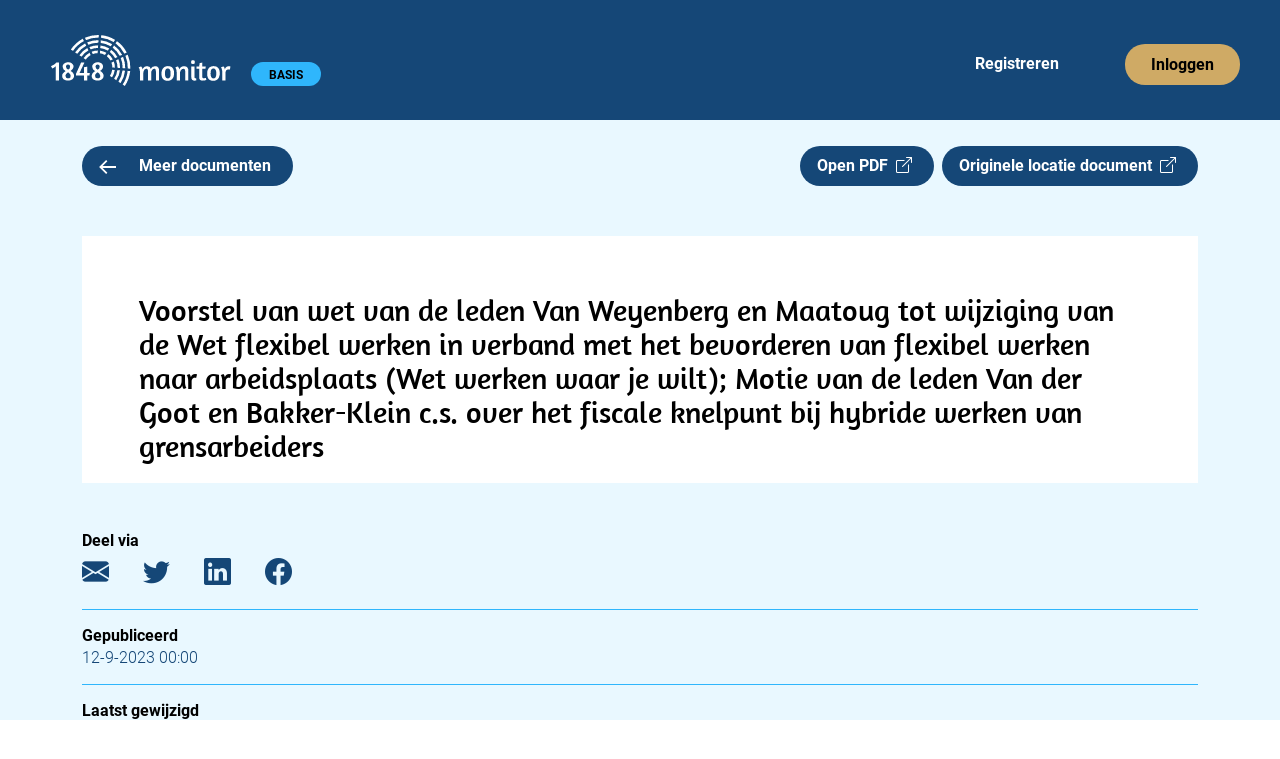

--- FILE ---
content_type: text/html; charset=utf-8
request_url: https://app.1848.nl/document/parlementair-item/192369
body_size: 3596
content:
<!DOCTYPE html>
<html lang="nl">
    <head>
        <meta charset="utf-8">
        <meta name="viewport" content="width=device-width">
        
		<link href="../../_app/immutable/assets/_layout-5173227c.css" rel="stylesheet">
		<link href="../../_app/immutable/assets/_page-7edf7dcf.css" rel="stylesheet">
		<link href="../../_app/immutable/assets/Header-app-c386c48b.css" rel="stylesheet">
		<link href="../../_app/immutable/assets/Collapse-48fa63fb.css" rel="stylesheet">
		<link href="../../_app/immutable/assets/Badge-8fe11777.css" rel="stylesheet">
		<link href="../../_app/immutable/assets/Meeting-df6c7bbe.css" rel="stylesheet"><title>Voorstel van wet van de leden Van Weyenberg en Maatoug tot wijziging van de Wet flexibel werken in verband met het bevorderen van flexibel werken naar arbeidsplaats (Wet werken waar je wilt); Motie van de leden Van der Goot en Bakker-Klein c.s. over het fiscale knelpunt bij hybride werken van grensarbeiders | 1848.nl</title><!-- HEAD_svelte-jskpk9_START --><link rel="manifest" href="/site.webmanifest"><link rel="apple-touch-icon" sizes="180x180" href="https://app.1848.nl/apple-touch-icon.png"><link rel="icon" type="image/png" sizes="32x32" href="https://app.1848.nl/favicon-32x32.png"><link rel="icon" type="image/png" sizes="16x16" href="https://app.1848.nl/favicon-16x16.png"><link rel="mask-icon" href="https://app.1848.nl/safari-pinned-tab.svg" color="#e9f8ff"><meta name="msapplication-TileColor" content="#e9f8ff"><meta name="theme-color" content="#e9f8ff"><meta property="og:title" content="Voorstel van wet van de leden Van Weyenberg en Maatoug tot wijziging van de Wet flexibel werken in verband met het bevorderen van flexibel werken naar arbeidsplaats (Wet werken waar je wilt); Motie van de leden Van der Goot en Bakker-Klein c.s. over het fiscale knelpunt bij hybride werken van grensarbeiders | 1848.nl"><meta property="og:url" content="https://app.1848.nl/document/parlementair-item/192369"><meta property="og:type" content="article"><meta property="og:image" content="https://app.1848.nl/1848-open-graph.jpg"><meta property="og:image:width" content="1500"><meta property="og:image:height" content="500"><meta property="twitter:image" content="https://app.1848.nl/1848-blue.png"><meta name="twitter:card" content="summary"><meta name="twitter:site" content="@1848nl_sv"><meta name="twitter:creator" content="@1848nl_sv"><meta property="article:published_time" content="2023-09-12T00:00:00+02:00">
        <meta property="article:modified_time" content="2023-09-15T11:20:07.894901Z">
        <meta name="description" content="1 Eerste Kamer der Staten-Generaal I Vergaderjaar 2022-2023 35 714 Voorstel van wet van de leden Van Weyenberg en Maatoug tot wijziging van de Wet flexibel werken in verband met het bevorderen van flexibel werken naar arbeidsplaats (Wet werken waar je wilt) H MOTIE VAN DE LEDEN VAN DER GOOT EN BAKKER-KLEIN C.S. Voorgesteld 12 september 2023 De Kamer, constaterende dat het hybride werken in een stroomversnelling is geraakt en dat werkgevers en werknemers hebben ervaren welke voordelen hybride werken oplevert; constaterende dat ook het kabinet hybride werken een positieve ontwikkeling vindt en w...">
        <meta property="og:description" content="1 Eerste Kamer der Staten-Generaal I Vergaderjaar 2022-2023 35 714 Voorstel van wet van de leden Van Weyenberg en Maatoug tot wijziging van de Wet flexibel werken in verband met het bevorderen van flexibel werken naar arbeidsplaats (Wet werken waar je wilt) H MOTIE VAN DE LEDEN VAN DER GOOT EN BAKKER-KLEIN C.S. Voorgesteld 12 september 2023 De Kamer, constaterende dat het hybride werken in een stroomversnelling is geraakt en dat werkgevers en werknemers hebben ervaren welke voordelen hybride werken oplevert; constaterende dat ook het kabinet hybride werken een positieve ontwikkeling vindt en w..."><link rel="preconnect" href="https://www.google-analytics.com/"><script async src="https://www.googletagmanager.com/gtag/js?id=UA-68105790-2"></script><!-- HTML_TAG_START --><script>
      window.dataLayer = window.dataLayer || [];
      function gtag(){dataLayer.push(arguments);}
      gtag('js', new Date());
      gtag('config', 'UA-68105790-2', {
          cookie_flags: 'max-age=7200;secure;samesite=none',
          anonymize_ip: true
      });
    </script><!-- HTML_TAG_END --><!-- HEAD_svelte-jskpk9_END -->
    </head>
    <body data-sveltekit-preload-data="hover">
        <div>






<header><nav aria-labelledby="hoofdmenu" class="navbar navbar-expand-xl svelte-1ot8lz5"><div class="container-fluid"><p id="hoofdmenu" class="visually-hidden">Hoofdmenu</p>
            <div class="gx-0 container-fluid"><div class="gy-0 row"><div class="col gx-0"><div class="navbar-app svelte-1ot8lz5"><div class="d-inline-block"><a class="navbar-brand" href="https://app.1848.nl/app" data-sveltekit-preload-data="off"><img id="nav-logo" src="/_app/immutable/assets/logo-app-wit-34384b41.svg" alt="1848 monitor logo" width="180.333" height="51" class="svelte-1ot8lz5"></a>
                                <span class="visually-hidden text-white">1848 monitor</span>

                                <div id="badge-div" class="d-inline-block svelte-1ot8lz5"><span class="rounded-pill badge bg-light-blue4 undefined svelte-f6jlst">BASIS</span></div></div>

                            <div class="d-inline d-sm-none"><button id="navbar-toggler" class="float-end btn svelte-1ot8lz5" title="menu"><span class="navbar-toggler-icon svelte-1ot8lz5"></span></button>

                                    

</div>

                            <div id="reg-login" class="d-none d-sm-inline-block float-end svelte-1ot8lz5"><ul class="navbar-nav mb-2 mb-sm-0 flex-sm-row svelte-1ot8lz5"><li class="nav-item svelte-1ot8lz5" style="margin-right: 58px;"><a class="nav-link justify-content-center text-white ms-4 svelte-1ot8lz5" href="https://app.1848.nl/registreer">Registreren</a></li>
                                        <li class="nav-item svelte-1ot8lz5"><a class="nav-link justify-content-center btn btn-nav bg-gold svelte-1ot8lz5" style="box-shadow: none; outline: revert;" href="https://app.1848.nl/login">Inloggen</a></li></ul></div></div></div></div></div></div></nav>
</header>

<main class="svelte-ykjar4"><div class="container"><div class="row overflow-hidden"><section class="col-xxl-8"><div class="row gx-0"><div class="col-7 col-sm-6 col-md-5 col-lg-4">
                        <a class="btn-medium bg-dark-blue text-white svelte-ykjar4" href="https://app.1848.nl/app?amp;amp;amp;amp;amp;amp;amp;amp;amp;amp;amp;amp;amp;amp;amp;amp;amp;amp;amp;amp;amp;amp;amp;amp;amp;amp;amp;amp;amp;amp;amp;amp;amp;amp;amp;amp;amp;amp;amp;amp;amp;amp;amp;amp;amp;amp;amp;amp;amp;amp;amp;amp;amp;amp;amp;amp;amp;amp;amp;amp;amp;amp;amp;amp;amp;amp;amp;amp;amp;amp;amp;amp;amp;amp;amp;amp;amp;amp;amp;amp;amp;amp;amp;amp;amp;amp;amp;amp;amp;amp;amp;amp;amp;amp;amp;amp;amp;amp;amp;amp;amp;amp;amp;amp;amp;amp;amp;amp;amp;amp;amp;amp;amp;amp;amp;amp;amp;amp;amp;amp;amp;amp;amp;amp;amp;amp;amp;amp;amp;amp;amp;amp;amp;amp;amp;amp;amp;amp;amp;amp;amp;amp;amp;amp;amp;amp;amp;amp;amp;amp;amp;amp;amp;amp;amp;amp;amp;amp;amp;amp;amp;amp;amp;amp;amp;amp;amp;amp;amp;amp;amp;amp;amp;amp;amp;amp;amp;amp;amp;amp;amp;amp;amp;amp;amp;amp;amp;amp;s=09&amp;amp;amp;amp;amp;amp;amp;amp;amp;amp;amp;amp;amp;amp;amp;amp;amp;amp;amp;amp;amp;amp;amp;amp;amp;amp;amp;amp;amp;amp;amp;amp;zoek=Politie" data-sveltekit-preload-data="tap"><img src="/_app/immutable/assets/arrow-left-e845acf1.svg" alt="" class="meer-icon svelte-ykjar4" width="16.77" height="14"> Meer documenten
                        </a></div>

                    <div class="col-5 col-sm-6 col-md-7 col-lg-8 d-flex justify-content-end"><a class="btn-medium bg-dark-blue text-white svelte-ykjar4" href="/static/pdf/54/d1/54d10bc66634213f32a5dcb78a74964c0bba332e.pdf" target="_blank" rel="noopener noreferrer">Open PDF  <i class="bi bi-box-arrow-up-right"></i></a>

                        <a class="d-none d-md-inline btn-medium bg-dark-blue text-white float-end ms-2 svelte-da5qqt" href="https://zoek.officielebekendmakingen.nl/kst-1107155" target="_blank" rel="noopener noreferrer">Originele locatie document  <i class="bi bi-box-arrow-up-right"></i>
</a></div></div>

                <div class="row d-md-none"><div><a class=" btn-medium bg-dark-blue text-white float-end mt-2 svelte-da5qqt" href="https://zoek.officielebekendmakingen.nl/kst-1107155" target="_blank" rel="noopener noreferrer">Originele locatie document  <i class="bi bi-box-arrow-up-right"></i>
</a></div></div>

                

                

                <div class="bg-white"><h1 class="svelte-ykjar4">Voorstel van wet van de leden Van Weyenberg en Maatoug tot wijziging van de Wet flexibel werken in verband met het bevorderen van flexibel werken naar arbeidsplaats (Wet werken waar je wilt); Motie van de leden Van der Goot en Bakker-Klein c.s. over het fiscale knelpunt bij hybride werken van grensarbeiders</h1>
                        <div id="pdf-viewer"></div></div>

                <div class="metadata d-xxl-none mt-5 svelte-g7d1dm"><h2 class="svelte-g7d1dm">Deel via</h2>
    <a href="mailto:?subject=Voorstel%20van%20wet%20van%20de%20leden%20Van%20Weyenberg%20en%20Maatoug%20tot%20wijziging%20van%20de%20Wet%20flexibel%20werken%20in%20verband%20met%20het%20bevorderen%20van%20flexibel%20werken%20naar%20arbeidsplaats%20(Wet%20werken%20waar%20je%20wilt)%3B%20Motie%20van%20de%20leden%20Van%20der%20Goot%20en%20Bakker-Klein%20c.s.%20over%20het%20fiscale%20knelpunt%20bij%20hybride%20werken%20van%20grensarbeiders (via 1848.nl)&body=1%20Eerste%20Kamer%20der%20Staten-Generaal%20I%20Vergaderjaar%202022-2023%2035%20714%20Voorstel%20van%20wet%20van%20de%20leden%20Van%20Weyenberg%20en%20Maatoug%20tot%20wijziging%20van%20de%20Wet%20flexibel%20werken%20in%20verband%20met%20het%20bevorderen%20van%20flexibel%20werken%20naar%20arbeidsplaats%20(Wet%20werken%20waar%20je%20wilt)%20H%20MOTIE%20VAN%20DE%20LEDEN%20VAN%20DER%20GOOT%20EN%20BAKKER-KLEIN%20C.S.%20Voorgesteld%2012%20september%202023%20De%20Kamer%2C%20constaterende%20dat%20het%20hybride%20werken%20in%20een%20stroomversnelling%20is%20geraakt%20en%20dat%20werkgevers%20en%20werknemers%20hebben%20ervaren%20welke%20voordelen%20hybride%20werken%20oplevert%3B%20constaterende%20dat%20ook%20het%20kabinet%20hybride%20werken%20een%20positieve%20ontwikkeling%20vindt%20en%20w...%0D%0A%0D%0Ahttps://app.1848.nl/document/parlementair-item/192369" target="_blank" rel="noopener noreferrer" aria-label="E-mail"><i class="bi bi-envelope-fill svelte-g7d1dm"></i></a>
    <a href="https://twitter.com/intent/tweet?url=https://app.1848.nl/document/parlementair-item/192369&text=Voorstel van wet van de leden Van Weyenberg en Maatoug tot wijziging van de Wet flexibel werken in verband met het bevorderen van flexibel werken naar arbeidsplaats (Wet werken waar je wilt); Motie van de leden Van der Goot en Bakker-Klein c.s. over het fiscale knelpunt bij hybride werken van grensarbeiders&via=1848nl" target="_blank" rel="noopener noreferrer" aria-label="Twitter"><i class="bi bi-twitter svelte-g7d1dm"></i></a>
    <a href="https://www.linkedin.com/sharing/share-offsite/?url=https://app.1848.nl/document/parlementair-item/192369" target="_blank" rel="noopener noreferrer" aria-label="LinkedIn"><i class="bi bi-linkedin svelte-g7d1dm"></i></a>
    <a href="https://www.facebook.com/sharer/sharer.php?u=https://app.1848.nl/document/parlementair-item/192369&t=Voorstel van wet van de leden Van Weyenberg en Maatoug tot wijziging van de Wet flexibel werken in verband met het bevorderen van flexibel werken naar arbeidsplaats (Wet werken waar je wilt); Motie van de leden Van der Goot en Bakker-Klein c.s. over het fiscale knelpunt bij hybride werken van grensarbeiders" target="_blank" rel="noopener noreferrer" aria-label="Facebook"><i class="bi bi-facebook svelte-g7d1dm"></i></a>

    <hr class="svelte-g7d1dm">

    <h2 class="svelte-g7d1dm">Gepubliceerd</h2>
        <p class="svelte-g7d1dm">12-9-2023 00:00</p>

        <hr class="svelte-g7d1dm">

    <h2 class="svelte-g7d1dm">Laatst gewijzigd</h2>
    <p class="svelte-g7d1dm">15-9-2023 13:20</p>

    <hr class="svelte-g7d1dm">

    <h2 class="svelte-g7d1dm">Bron</h2>
    <p class="svelte-g7d1dm">Officiële Bekendmakingen</p>

    <hr class="svelte-g7d1dm">

        <h2 class="svelte-g7d1dm">Categorie</h2>
        <p class="svelte-g7d1dm">Parlementaire documenten|Documenten Eerste Kamer|Motie</p>
</div></section>
            <aside class="d-none d-xxl-block offset-xxl-1 col-xxl-3"><div class="metadata   svelte-g7d1dm"><h2 class="svelte-g7d1dm">Deel via</h2>
    <a href="mailto:?subject=Voorstel%20van%20wet%20van%20de%20leden%20Van%20Weyenberg%20en%20Maatoug%20tot%20wijziging%20van%20de%20Wet%20flexibel%20werken%20in%20verband%20met%20het%20bevorderen%20van%20flexibel%20werken%20naar%20arbeidsplaats%20(Wet%20werken%20waar%20je%20wilt)%3B%20Motie%20van%20de%20leden%20Van%20der%20Goot%20en%20Bakker-Klein%20c.s.%20over%20het%20fiscale%20knelpunt%20bij%20hybride%20werken%20van%20grensarbeiders (via 1848.nl)&body=1%20Eerste%20Kamer%20der%20Staten-Generaal%20I%20Vergaderjaar%202022-2023%2035%20714%20Voorstel%20van%20wet%20van%20de%20leden%20Van%20Weyenberg%20en%20Maatoug%20tot%20wijziging%20van%20de%20Wet%20flexibel%20werken%20in%20verband%20met%20het%20bevorderen%20van%20flexibel%20werken%20naar%20arbeidsplaats%20(Wet%20werken%20waar%20je%20wilt)%20H%20MOTIE%20VAN%20DE%20LEDEN%20VAN%20DER%20GOOT%20EN%20BAKKER-KLEIN%20C.S.%20Voorgesteld%2012%20september%202023%20De%20Kamer%2C%20constaterende%20dat%20het%20hybride%20werken%20in%20een%20stroomversnelling%20is%20geraakt%20en%20dat%20werkgevers%20en%20werknemers%20hebben%20ervaren%20welke%20voordelen%20hybride%20werken%20oplevert%3B%20constaterende%20dat%20ook%20het%20kabinet%20hybride%20werken%20een%20positieve%20ontwikkeling%20vindt%20en%20w...%0D%0A%0D%0Ahttps://app.1848.nl/document/parlementair-item/192369" target="_blank" rel="noopener noreferrer" aria-label="E-mail"><i class="bi bi-envelope-fill svelte-g7d1dm"></i></a>
    <a href="https://twitter.com/intent/tweet?url=https://app.1848.nl/document/parlementair-item/192369&text=Voorstel van wet van de leden Van Weyenberg en Maatoug tot wijziging van de Wet flexibel werken in verband met het bevorderen van flexibel werken naar arbeidsplaats (Wet werken waar je wilt); Motie van de leden Van der Goot en Bakker-Klein c.s. over het fiscale knelpunt bij hybride werken van grensarbeiders&via=1848nl" target="_blank" rel="noopener noreferrer" aria-label="Twitter"><i class="bi bi-twitter svelte-g7d1dm"></i></a>
    <a href="https://www.linkedin.com/sharing/share-offsite/?url=https://app.1848.nl/document/parlementair-item/192369" target="_blank" rel="noopener noreferrer" aria-label="LinkedIn"><i class="bi bi-linkedin svelte-g7d1dm"></i></a>
    <a href="https://www.facebook.com/sharer/sharer.php?u=https://app.1848.nl/document/parlementair-item/192369&t=Voorstel van wet van de leden Van Weyenberg en Maatoug tot wijziging van de Wet flexibel werken in verband met het bevorderen van flexibel werken naar arbeidsplaats (Wet werken waar je wilt); Motie van de leden Van der Goot en Bakker-Klein c.s. over het fiscale knelpunt bij hybride werken van grensarbeiders" target="_blank" rel="noopener noreferrer" aria-label="Facebook"><i class="bi bi-facebook svelte-g7d1dm"></i></a>

    <hr class="svelte-g7d1dm">

    <h2 class="svelte-g7d1dm">Gepubliceerd</h2>
        <p class="svelte-g7d1dm">12-9-2023 00:00</p>

        <hr class="svelte-g7d1dm">

    <h2 class="svelte-g7d1dm">Laatst gewijzigd</h2>
    <p class="svelte-g7d1dm">15-9-2023 13:20</p>

    <hr class="svelte-g7d1dm">

    <h2 class="svelte-g7d1dm">Bron</h2>
    <p class="svelte-g7d1dm">Officiële Bekendmakingen</p>

    <hr class="svelte-g7d1dm">

        <h2 class="svelte-g7d1dm">Categorie</h2>
        <p class="svelte-g7d1dm">Parlementaire documenten|Documenten Eerste Kamer|Motie</p>
</div></aside></div></div>
</main>

<footer class="container-fluid bg-dark-blue svelte-9w11qe"><div class="row"><div class="col-12"><h2 class="text-white svelte-9w11qe">Contact</h2></div>

        <div class="col-12"><div class="row"><div class="col-md-6"><div class="row"><div class="col-6 text-white">1848 B.V.
                            <br>
                            Daltonlaan 200
                            <br>
                            3584 BJ Utrecht
                        </div>
                        <div class="col-6 text-white"><a class="text-white svelte-9w11qe" href="mailto:info@1848.nl">info@1848.nl</a>
                            <br>
                            <br>
                            <a href="tel:+31619056876" style="color: white !important" class="svelte-9w11qe">06 1905 6876</a></div></div></div>
                <div id="right-info" class="col-md-6 text-white svelte-9w11qe">KvK: 61606936
                    <br>BTW: NL854411057B01
                    <br>Bank: NL78 KNAB 0283 7242 77
                </div></div></div>

        <hr class="svelte-9w11qe">

        <div id="copyright" class="d-flex justify-content-between svelte-9w11qe"><span class="text-white">Copyright 2025</span>
            <a class="text-white svelte-9w11qe" href="/privacy-policy">Privacy policy</a>
            <a class="text-white svelte-9w11qe" href="/over-ons">Over ons</a></div></div>
</footer>


		<script type="module" data-sveltekit-hydrate="ta6r9y">
			import { start } from "../../_app/immutable/start-ee59c1da.js";

			start({
				env: {},
				paths: {"assets":"","base":""},
				target: document.querySelector('[data-sveltekit-hydrate="ta6r9y"]').parentNode,
				version: "1762866396758",
				hydrate: {
					node_ids: [0, 6],
					data: [{type:"data",data:{flash:void 0,csrftoken:void 0,authenticated_account:void 0,sessionid:void 0},uses:{url:1}},{type:"data",data:{csrftoken:void 0,authenticated_account:void 0,sessionid:void 0},uses:{url:1}}],
					form: null,
					error: null
				}
			});
		</script>
	<script type="application/json" data-sveltekit-fetched data-url="/api/v1/get-item/" data-hash="u198ti">{"status":200,"statusText":"OK","headers":{},"body":"{\"created\":\"2023-09-15T11:20:07.807089Z\",\"title\":\"Voorstel van wet van de leden Van Weyenberg en Maatoug tot wijziging van de Wet flexibel werken in verband met het bevorderen van flexibel werken naar arbeidsplaats (Wet werken waar je wilt); Motie van de leden Van der Goot en Bakker-Klein c.s. over het fiscale knelpunt bij hybride werken van grensarbeiders\",\"type\":\"parlementair-item\",\"url\":\"https://zoek.officielebekendmakingen.nl/kst-1107155\",\"dossier_titles\":[\"Voorstel van wet van de leden Van Weyenberg en Maatoug tot wijziging van de Wet flexibel werken in verband met het bevorderen van flexibel werken naar arbeidsplaats (Wet werken waar je wilt)\"],\"publication_date\":\"2023-09-12T00:00:00+02:00\",\"modified\":\"2023-09-15T11:20:07.894901Z\",\"source_id\":\"officiele-bekendmakingen\",\"categories\":[\"Parlementaire documenten|Documenten Eerste Kamer|Motie\"],\"source_name\":\"Officiële Bekendmakingen\",\"content\":\"1 Eerste Kamer der Staten-Generaal I Vergaderjaar 2022-2023 35 714 Voorstel van wet van de leden Van Weyenberg en Maatoug tot wijziging van de Wet flexibel werken in verband met het bevorderen van flexibel werken naar arbeidsplaats (Wet werken waar je wilt) H MOTIE VAN DE LEDEN VAN DER GOOT EN BAKKER-KLEIN C.S. Voorgesteld 12 september 2023 De Kamer, constaterende dat het hybride werken in een stroomversnelling is geraakt en dat werkgevers en werknemers hebben ervaren welke voordelen hybride werken oplevert; constaterende dat ook het kabinet hybride werken een positieve ontwikkeling vindt en w&hellip;\",\"pdf_url\":\"/static/pdf/54/d1/54d10bc66634213f32a5dcb78a74964c0bba332e.pdf\"}"}</script></div>
        <script src="https://cdn.jsdelivr.net/npm/bootstrap@5.2.3/dist/js/bootstrap.bundle.min.js" integrity="sha384-kenU1KFdBIe4zVF0s0G1M5b4hcpxyD9F7jL+jjXkk+Q2h455rYXK/7HAuoJl+0I4" crossorigin="anonymous"></script>
    </body>
</html>


--- FILE ---
content_type: text/css
request_url: https://app.1848.nl/_app/immutable/assets/Badge-8fe11777.css
body_size: 95
content:
.badge.svelte-f6jlst{margin:var(--margin)!important;padding:7px 18px 5px!important;width:70px;height:24px;color:#000;font-size:12px!important;line-height:12px!important}.badge.svelte-f6jlst:hover{color:inherit!important}


--- FILE ---
content_type: application/javascript; charset=utf-8
request_url: https://app.1848.nl/_app/immutable/chunks/1-deee95a9.js
body_size: 43
content:
import{default as m}from"../components/pages/_error.svelte-fce87536.js";import"./svelte_1848_settings-f68914f8.js";export{m as component};
//# sourceMappingURL=1-deee95a9.js.map


--- FILE ---
content_type: application/javascript; charset=utf-8
request_url: https://app.1848.nl/_app/immutable/chunks/hasTracingEnabled-96cafe82.js
body_size: 9556
content:
const nt=Object.prototype.toString;function St(e){switch(nt.call(e)){case"[object Error]":case"[object Exception]":case"[object DOMException]":return!0;default:return M(e,Error)}}function N(e,t){return nt.call(e)===`[object ${t}]`}function Oe(e){return N(e,"ErrorEvent")}function ke(e){return N(e,"DOMError")}function Ne(e){return N(e,"DOMException")}function B(e){return N(e,"String")}function bt(e){return e===null||typeof e!="object"&&typeof e!="function"}function v(e){return N(e,"Object")}function Tt(e){return typeof Event<"u"&&M(e,Event)}function Ot(e){return typeof Element<"u"&&M(e,Element)}function kt(e){return N(e,"RegExp")}function rt(e){return!!(e&&e.then&&typeof e.then=="function")}function Nt(e){return v(e)&&"nativeEvent"in e&&"preventDefault"in e&&"stopPropagation"in e}function Dt(e){return typeof e=="number"&&e!==e}function M(e,t){try{return e instanceof t}catch{return!1}}function st(e){return!!(typeof e=="object"&&e!==null&&(e.__isVue||e._isVue))}function R(e,t=0){return typeof e!="string"||t===0||e.length<=t?e:`${e.slice(0,t)}...`}function De(e,t){if(!Array.isArray(e))return"";const n=[];for(let r=0;r<e.length;r++){const s=e[r];try{st(s)?n.push("[VueViewModel]"):n.push(String(s))}catch{n.push("[value cannot be serialized]")}}return n.join(t)}function Rt(e,t,n=!1){return B(e)?kt(t)?t.test(e):B(t)?n?e===t:e.includes(t):!1:!1}function Re(e,t=[],n=!1){return t.some(r=>Rt(e,r,n))}function x(e){return e&&e.Math==Math?e:void 0}const _=typeof globalThis=="object"&&x(globalThis)||typeof window=="object"&&x(window)||typeof self=="object"&&x(self)||typeof global=="object"&&x(global)||function(){return this}()||{};function it(){return _}function ot(e,t,n){const r=n||_,s=r.__SENTRY__=r.__SENTRY__||{};return s[e]||(s[e]=t())}const k=it(),xt=80;function Pt(e,t={}){if(!e)return"<unknown>";try{let n=e;const r=5,s=[];let i=0,o=0;const a=" > ",c=a.length;let u;const f=Array.isArray(t)?t:t.keyAttrs,l=!Array.isArray(t)&&t.maxStringLength||xt;for(;n&&i++<r&&(u=It(n,f),!(u==="html"||i>1&&o+s.length*c+u.length>=l));)s.push(u),o+=u.length,n=n.parentNode;return s.reverse().join(a)}catch{return"<unknown>"}}function It(e,t){const n=e,r=[];let s,i,o,a,c;if(!n||!n.tagName)return"";if(k.HTMLElement&&n instanceof HTMLElement&&n.dataset&&n.dataset.sentryComponent)return n.dataset.sentryComponent;r.push(n.tagName.toLowerCase());const u=t&&t.length?t.filter(l=>n.getAttribute(l)).map(l=>[l,n.getAttribute(l)]):null;if(u&&u.length)u.forEach(l=>{r.push(`[${l[0]}="${l[1]}"]`)});else if(n.id&&r.push(`#${n.id}`),s=n.className,s&&B(s))for(i=s.split(/\s+/),c=0;c<i.length;c++)r.push(`.${i[c]}`);const f=["aria-label","type","name","title","alt"];for(c=0;c<f.length;c++)o=f[c],a=n.getAttribute(o),a&&r.push(`[${o}="${a}"]`);return r.join("")}function xe(){try{return k.document.location.href}catch{return""}}function Pe(e){return k.document&&k.document.querySelector?k.document.querySelector(e):null}function Ie(e){if(!k.HTMLElement)return null;let t=e;const n=5;for(let r=0;r<n;r++){if(!t)return null;if(t instanceof HTMLElement&&t.dataset.sentryComponent)return t.dataset.sentryComponent;t=t.parentNode}return null}const at=typeof __SENTRY_DEBUG__>"u"||__SENTRY_DEBUG__,Mt="Sentry Logger ",q=["debug","info","warn","error","log","assert","trace"],z={};function ct(e){if(!("console"in _))return e();const t=_.console,n={},r=Object.keys(z);r.forEach(s=>{const i=z[s];n[s]=t[s],t[s]=i});try{return e()}finally{r.forEach(s=>{t[s]=n[s]})}}function wt(){let e=!1;const t={enable:()=>{e=!0},disable:()=>{e=!1},isEnabled:()=>e};return at?q.forEach(n=>{t[n]=(...r)=>{e&&ct(()=>{_.console[n](`${Mt}[${n}]:`,...r)})}}):q.forEach(n=>{t[n]=()=>{}}),t}const O=wt();function Me(e,t,n){if(!(t in e))return;const r=e[t],s=n(r);typeof s=="function"&&At(s,r),e[t]=s}function ut(e,t,n){try{Object.defineProperty(e,t,{value:n,writable:!0,configurable:!0})}catch{at&&O.log(`Failed to add non-enumerable property "${t}" to object`,e)}}function At(e,t){try{const n=t.prototype||{};e.prototype=t.prototype=n,ut(e,"__sentry_original__",t)}catch{}}function we(e){return e.__sentry_original__}function Ae(e){return Object.keys(e).map(t=>`${encodeURIComponent(t)}=${encodeURIComponent(e[t])}`).join("&")}function ft(e){if(St(e))return{message:e.message,name:e.name,stack:e.stack,...W(e)};if(Tt(e)){const t={type:e.type,target:V(e.target),currentTarget:V(e.currentTarget),...W(e)};return typeof CustomEvent<"u"&&M(e,CustomEvent)&&(t.detail=e.detail),t}else return e}function V(e){try{return Ot(e)?Pt(e):Object.prototype.toString.call(e)}catch{return"<unknown>"}}function W(e){if(typeof e=="object"&&e!==null){const t={};for(const n in e)Object.prototype.hasOwnProperty.call(e,n)&&(t[n]=e[n]);return t}else return{}}function Le(e,t=40){const n=Object.keys(ft(e));if(n.sort(),!n.length)return"[object has no keys]";if(n[0].length>=t)return R(n[0],t);for(let r=n.length;r>0;r--){const s=n.slice(0,r).join(", ");if(!(s.length>t))return r===n.length?s:R(s,t)}return""}function Lt(e){return U(e,new Map)}function U(e,t){if(v(e)){const n=t.get(e);if(n!==void 0)return n;const r={};t.set(e,r);for(const s of Object.keys(e))typeof e[s]<"u"&&(r[s]=U(e[s],t));return r}if(Array.isArray(e)){const n=t.get(e);if(n!==void 0)return n;const r=[];return t.set(e,r),e.forEach(s=>{r.push(U(s,t))}),r}return e}function Ce(e){let t;switch(!0){case e==null:t=new String(e);break;case(typeof e=="symbol"||typeof e=="bigint"):t=Object(e);break;case bt(e):t=new e.constructor(e);break;default:t=e;break}return t}const lt=50,J=/\(error: (.*)\)/,K=/captureMessage|captureException/;function Ct(...e){const t=e.sort((n,r)=>n[0]-r[0]).map(n=>n[1]);return(n,r=0)=>{const s=[],i=n.split(`
`);for(let o=r;o<i.length;o++){const a=i[o];if(a.length>1024)continue;const c=J.test(a)?a.replace(J,"$1"):a;if(!c.match(/\S*Error: /)){for(const u of t){const f=u(c);if(f){s.push(f);break}}if(s.length>=lt)break}}return jt(s)}}function je(e){return Array.isArray(e)?Ct(...e):e}function jt(e){if(!e.length)return[];const t=Array.from(e);return/sentryWrapped/.test(t[t.length-1].function||"")&&t.pop(),t.reverse(),K.test(t[t.length-1].function||"")&&(t.pop(),K.test(t[t.length-1].function||"")&&t.pop()),t.slice(0,lt).map(n=>({...n,filename:n.filename||t[t.length-1].filename,function:n.function||"?"}))}const L="<anonymous>";function Bt(e){try{return!e||typeof e!="function"?L:e.name||L}catch{return L}}function E(){const e=_,t=e.crypto||e.msCrypto;let n=()=>Math.random()*16;try{if(t&&t.randomUUID)return t.randomUUID().replace(/-/g,"");t&&t.getRandomValues&&(n=()=>{const r=new Uint8Array(1);return t.getRandomValues(r),r[0]})}catch{}return([1e7]+1e3+4e3+8e3+1e11).replace(/[018]/g,r=>(r^(n()&15)>>r/4).toString(16))}function dt(e){return e.exception&&e.exception.values?e.exception.values[0]:void 0}function Be(e){const{message:t,event_id:n}=e;if(t)return t;const r=dt(e);return r?r.type&&r.value?`${r.type}: ${r.value}`:r.type||r.value||n||"<unknown>":n||"<unknown>"}function Ue(e,t,n){const r=e.exception=e.exception||{},s=r.values=r.values||[],i=s[0]=s[0]||{};i.value||(i.value=t||""),i.type||(i.type=n||"Error")}function Ut(e,t){const n=dt(e);if(!n)return;const r={type:"generic",handled:!0},s=n.mechanism;if(n.mechanism={...r,...s,...t},t&&"data"in t){const i={...s&&s.data,...t.data};n.mechanism.data=i}}function $e(e){if(e&&e.__sentry_captured__)return!0;try{ut(e,"__sentry_captured__",!0)}catch{}return!1}function $t(e){return Array.isArray(e)?e:[e]}function Ht(){return typeof __SENTRY_BROWSER_BUNDLE__<"u"&&!!__SENTRY_BROWSER_BUNDLE__}function He(){return"npm"}function Gt(){return!Ht()&&Object.prototype.toString.call(typeof process<"u"?process:0)==="[object process]"}function vt(e,t){return e.require(t)}function Ft(){const e=typeof WeakSet=="function",t=e?new WeakSet:[];function n(s){if(e)return t.has(s)?!0:(t.add(s),!1);for(let i=0;i<t.length;i++)if(t[i]===s)return!0;return t.push(s),!1}function r(s){if(e)t.delete(s);else for(let i=0;i<t.length;i++)if(t[i]===s){t.splice(i,1);break}}return[n,r]}function S(e,t=100,n=1/0){try{return $("",e,t,n)}catch(r){return{ERROR:`**non-serializable** (${r})`}}}function Yt(e,t=3,n=100*1024){const r=S(e,t);return Wt(r)>n?Yt(e,t-1,n):r}function $(e,t,n=1/0,r=1/0,s=Ft()){const[i,o]=s;if(t==null||["number","boolean","string"].includes(typeof t)&&!Dt(t))return t;const a=qt(e,t);if(!a.startsWith("[object "))return a;if(t.__sentry_skip_normalization__)return t;const c=typeof t.__sentry_override_normalization_depth__=="number"?t.__sentry_override_normalization_depth__:n;if(c===0)return a.replace("object ","");if(i(t))return"[Circular ~]";const u=t;if(u&&typeof u.toJSON=="function")try{const d=u.toJSON();return $("",d,c-1,r,s)}catch{}const f=Array.isArray(t)?[]:{};let l=0;const p=ft(t);for(const d in p){if(!Object.prototype.hasOwnProperty.call(p,d))continue;if(l>=r){f[d]="[MaxProperties ~]";break}const T=p[d];f[d]=$(d,T,c-1,r,s),l++}return o(t),f}function qt(e,t){try{if(e==="domain"&&t&&typeof t=="object"&&t._events)return"[Domain]";if(e==="domainEmitter")return"[DomainEmitter]";if(typeof global<"u"&&t===global)return"[Global]";if(typeof window<"u"&&t===window)return"[Window]";if(typeof document<"u"&&t===document)return"[Document]";if(st(t))return"[VueViewModel]";if(Nt(t))return"[SyntheticEvent]";if(typeof t=="number"&&t!==t)return"[NaN]";if(typeof t=="function")return`[Function: ${Bt(t)}]`;if(typeof t=="symbol")return`[${String(t)}]`;if(typeof t=="bigint")return`[BigInt: ${String(t)}]`;const n=zt(t);return/^HTML(\w*)Element$/.test(n)?`[HTMLElement: ${n}]`:`[object ${n}]`}catch(n){return`**non-serializable** (${n})`}}function zt(e){const t=Object.getPrototypeOf(e);return t?t.constructor.name:"null prototype"}function Vt(e){return~-encodeURI(e).split(/%..|./).length}function Wt(e){return Vt(JSON.stringify(e))}var y;(function(e){e[e.PENDING=0]="PENDING";const n=1;e[e.RESOLVED=n]="RESOLVED";const r=2;e[e.REJECTED=r]="REJECTED"})(y||(y={}));function Ge(e){return new g(t=>{t(e)})}function ve(e){return new g((t,n)=>{n(e)})}class g{constructor(t){g.prototype.__init.call(this),g.prototype.__init2.call(this),g.prototype.__init3.call(this),g.prototype.__init4.call(this),this._state=y.PENDING,this._handlers=[];try{t(this._resolve,this._reject)}catch(n){this._reject(n)}}then(t,n){return new g((r,s)=>{this._handlers.push([!1,i=>{if(!t)r(i);else try{r(t(i))}catch(o){s(o)}},i=>{if(!n)s(i);else try{r(n(i))}catch(o){s(o)}}]),this._executeHandlers()})}catch(t){return this.then(n=>n,t)}finally(t){return new g((n,r)=>{let s,i;return this.then(o=>{i=!1,s=o,t&&t()},o=>{i=!0,s=o,t&&t()}).then(()=>{if(i){r(s);return}n(s)})})}__init(){this._resolve=t=>{this._setResult(y.RESOLVED,t)}}__init2(){this._reject=t=>{this._setResult(y.REJECTED,t)}}__init3(){this._setResult=(t,n)=>{if(this._state===y.PENDING){if(rt(n)){n.then(this._resolve,this._reject);return}this._state=t,this._value=n,this._executeHandlers()}}}__init4(){this._executeHandlers=()=>{if(this._state===y.PENDING)return;const t=this._handlers.slice();this._handlers=[],t.forEach(n=>{n[0]||(this._state===y.RESOLVED&&n[1](this._value),this._state===y.REJECTED&&n[2](this._value),n[0]=!0)})}}}const pt=it(),H={nowSeconds:()=>Date.now()/1e3};function Jt(){const{performance:e}=pt;if(!e||!e.now)return;const t=Date.now()-e.now();return{now:()=>e.now(),timeOrigin:t}}function Kt(){try{return vt(module,"perf_hooks").performance}catch{return}}const C=Gt()?Kt():Jt(),X=C===void 0?H:{nowSeconds:()=>(C.timeOrigin+C.now())/1e3},F=H.nowSeconds.bind(H),_t=X.nowSeconds.bind(X),Fe=(()=>{const{performance:e}=pt;if(!e||!e.now)return;const t=3600*1e3,n=e.now(),r=Date.now(),s=e.timeOrigin?Math.abs(e.timeOrigin+n-r):t,i=s<t,o=e.timing&&e.timing.navigationStart,c=typeof o=="number"?Math.abs(o+n-r):t,u=c<t;return i||u?s<=c?e.timeOrigin:o:r})(),P=typeof __SENTRY_DEBUG__>"u"||__SENTRY_DEBUG__,ht="production";function Y(){return ot("globalEventProcessors",()=>[])}function Ye(e){Y().push(e)}function I(e,t,n,r=0){return new g((s,i)=>{const o=e[r];if(t===null||typeof o!="function")s(t);else{const a=o({...t},n);P&&o.id&&a===null&&O.log(`Event processor "${o.id}" dropped event`),rt(a)?a.then(c=>I(e,c,n,r+1).then(s)).then(null,i):I(e,a,n,r+1).then(s).then(null,i)}})}function Xt(e){const t=_t(),n={sid:E(),init:!0,timestamp:t,started:t,duration:0,status:"ok",errors:0,ignoreDuration:!1,toJSON:()=>Zt(n)};return e&&w(n,e),n}function w(e,t={}){if(t.user&&(!e.ipAddress&&t.user.ip_address&&(e.ipAddress=t.user.ip_address),!e.did&&!t.did&&(e.did=t.user.id||t.user.email||t.user.username)),e.timestamp=t.timestamp||_t(),t.abnormal_mechanism&&(e.abnormal_mechanism=t.abnormal_mechanism),t.ignoreDuration&&(e.ignoreDuration=t.ignoreDuration),t.sid&&(e.sid=t.sid.length===32?t.sid:E()),t.init!==void 0&&(e.init=t.init),!e.did&&t.did&&(e.did=`${t.did}`),typeof t.started=="number"&&(e.started=t.started),e.ignoreDuration)e.duration=void 0;else if(typeof t.duration=="number")e.duration=t.duration;else{const n=e.timestamp-e.started;e.duration=n>=0?n:0}t.release&&(e.release=t.release),t.environment&&(e.environment=t.environment),!e.ipAddress&&t.ipAddress&&(e.ipAddress=t.ipAddress),!e.userAgent&&t.userAgent&&(e.userAgent=t.userAgent),typeof t.errors=="number"&&(e.errors=t.errors),t.status&&(e.status=t.status)}function Qt(e,t){let n={};t?n={status:t}:e.status==="ok"&&(n={status:"exited"}),w(e,n)}function Zt(e){return Lt({sid:`${e.sid}`,init:e.init,started:new Date(e.started*1e3).toISOString(),timestamp:new Date(e.timestamp*1e3).toISOString(),status:e.status,errors:e.errors,did:typeof e.did=="number"||typeof e.did=="string"?`${e.did}`:void 0,duration:e.duration,abnormal_mechanism:e.abnormal_mechanism,attrs:{release:e.release,environment:e.environment,ip_address:e.ipAddress,user_agent:e.userAgent}})}function gt(e,t){const{fingerprint:n,span:r,breadcrumbs:s,sdkProcessingMetadata:i,propagationContext:o}=t;te(e,t),r&&re(e,r),se(e,n),ee(e,s),ne(e,i,o)}function Q(e,t){const{extra:n,tags:r,user:s,contexts:i,level:o,sdkProcessingMetadata:a,breadcrumbs:c,fingerprint:u,eventProcessors:f,attachments:l,propagationContext:p,transactionName:d,span:T}=t;D(e,"extra",n),D(e,"tags",r),D(e,"user",s),D(e,"contexts",i),D(e,"sdkProcessingMetadata",a),o&&(e.level=o),d&&(e.transactionName=d),T&&(e.span=T),c.length&&(e.breadcrumbs=[...e.breadcrumbs,...c]),u.length&&(e.fingerprint=[...e.fingerprint,...u]),f.length&&(e.eventProcessors=[...e.eventProcessors,...f]),l.length&&(e.attachments=[...e.attachments,...l]),e.propagationContext={...e.propagationContext,...p}}function D(e,t,n){n&&Object.keys(n).length&&(e[t]={...e[t],...n})}function te(e,t){const{extra:n,tags:r,user:s,contexts:i,level:o,transactionName:a}=t;n&&Object.keys(n).length&&(e.extra={...n,...e.extra}),r&&Object.keys(r).length&&(e.tags={...r,...e.tags}),s&&Object.keys(s).length&&(e.user={...s,...e.user}),i&&Object.keys(i).length&&(e.contexts={...i,...e.contexts}),o&&(e.level=o),a&&(e.transaction=a)}function ee(e,t){const n=[...e.breadcrumbs||[],...t];e.breadcrumbs=n.length?n:void 0}function ne(e,t,n){e.sdkProcessingMetadata={...e.sdkProcessingMetadata,...t,propagationContext:n}}function re(e,t){e.contexts={trace:t.getTraceContext(),...e.contexts};const n=t.transaction;if(n){e.sdkProcessingMetadata={dynamicSamplingContext:n.getDynamicSamplingContext(),...e.sdkProcessingMetadata};const r=n.name;r&&(e.tags={transaction:r,...e.tags})}}function se(e,t){e.fingerprint=e.fingerprint?$t(e.fingerprint):[],t&&(e.fingerprint=e.fingerprint.concat(t)),e.fingerprint&&!e.fingerprint.length&&delete e.fingerprint}const ie=100;let j;class m{constructor(){this._notifyingListeners=!1,this._scopeListeners=[],this._eventProcessors=[],this._breadcrumbs=[],this._attachments=[],this._user={},this._tags={},this._extra={},this._contexts={},this._sdkProcessingMetadata={},this._propagationContext=Z()}static clone(t){return t?t.clone():new m}clone(){const t=new m;return t._breadcrumbs=[...this._breadcrumbs],t._tags={...this._tags},t._extra={...this._extra},t._contexts={...this._contexts},t._user=this._user,t._level=this._level,t._span=this._span,t._session=this._session,t._transactionName=this._transactionName,t._fingerprint=this._fingerprint,t._eventProcessors=[...this._eventProcessors],t._requestSession=this._requestSession,t._attachments=[...this._attachments],t._sdkProcessingMetadata={...this._sdkProcessingMetadata},t._propagationContext={...this._propagationContext},t}addScopeListener(t){this._scopeListeners.push(t)}addEventProcessor(t){return this._eventProcessors.push(t),this}setUser(t){return this._user=t||{},this._session&&w(this._session,{user:t}),this._notifyScopeListeners(),this}getUser(){return this._user}getRequestSession(){return this._requestSession}setRequestSession(t){return this._requestSession=t,this}setTags(t){return this._tags={...this._tags,...t},this._notifyScopeListeners(),this}setTag(t,n){return this._tags={...this._tags,[t]:n},this._notifyScopeListeners(),this}setExtras(t){return this._extra={...this._extra,...t},this._notifyScopeListeners(),this}setExtra(t,n){return this._extra={...this._extra,[t]:n},this._notifyScopeListeners(),this}setFingerprint(t){return this._fingerprint=t,this._notifyScopeListeners(),this}setLevel(t){return this._level=t,this._notifyScopeListeners(),this}setTransactionName(t){return this._transactionName=t,this._notifyScopeListeners(),this}setContext(t,n){return n===null?delete this._contexts[t]:this._contexts[t]=n,this._notifyScopeListeners(),this}setSpan(t){return this._span=t,this._notifyScopeListeners(),this}getSpan(){return this._span}getTransaction(){const t=this.getSpan();return t&&t.transaction}setSession(t){return t?this._session=t:delete this._session,this._notifyScopeListeners(),this}getSession(){return this._session}update(t){if(!t)return this;if(typeof t=="function"){const n=t(this);return n instanceof m?n:this}return t instanceof m?(this._tags={...this._tags,...t._tags},this._extra={...this._extra,...t._extra},this._contexts={...this._contexts,...t._contexts},t._user&&Object.keys(t._user).length&&(this._user=t._user),t._level&&(this._level=t._level),t._fingerprint&&(this._fingerprint=t._fingerprint),t._requestSession&&(this._requestSession=t._requestSession),t._propagationContext&&(this._propagationContext=t._propagationContext)):v(t)&&(t=t,this._tags={...this._tags,...t.tags},this._extra={...this._extra,...t.extra},this._contexts={...this._contexts,...t.contexts},t.user&&(this._user=t.user),t.level&&(this._level=t.level),t.fingerprint&&(this._fingerprint=t.fingerprint),t.requestSession&&(this._requestSession=t.requestSession),t.propagationContext&&(this._propagationContext=t.propagationContext)),this}clear(){return this._breadcrumbs=[],this._tags={},this._extra={},this._user={},this._contexts={},this._level=void 0,this._transactionName=void 0,this._fingerprint=void 0,this._requestSession=void 0,this._span=void 0,this._session=void 0,this._notifyScopeListeners(),this._attachments=[],this._propagationContext=Z(),this}addBreadcrumb(t,n){const r=typeof n=="number"?n:ie;if(r<=0)return this;const s={timestamp:F(),...t},i=this._breadcrumbs;return i.push(s),this._breadcrumbs=i.length>r?i.slice(-r):i,this._notifyScopeListeners(),this}getLastBreadcrumb(){return this._breadcrumbs[this._breadcrumbs.length-1]}clearBreadcrumbs(){return this._breadcrumbs=[],this._notifyScopeListeners(),this}addAttachment(t){return this._attachments.push(t),this}getAttachments(){return this.getScopeData().attachments}clearAttachments(){return this._attachments=[],this}getScopeData(){const{_breadcrumbs:t,_attachments:n,_contexts:r,_tags:s,_extra:i,_user:o,_level:a,_fingerprint:c,_eventProcessors:u,_propagationContext:f,_sdkProcessingMetadata:l,_transactionName:p,_span:d}=this;return{breadcrumbs:t,attachments:n,contexts:r,tags:s,extra:i,user:o,level:a,fingerprint:c||[],eventProcessors:u,propagationContext:f,sdkProcessingMetadata:l,transactionName:p,span:d}}applyToEvent(t,n={},r=[]){gt(t,this.getScopeData());const s=[...r,...Y(),...this._eventProcessors];return I(s,t,n)}setSDKProcessingMetadata(t){return this._sdkProcessingMetadata={...this._sdkProcessingMetadata,...t},this}setPropagationContext(t){return this._propagationContext=t,this}getPropagationContext(){return this._propagationContext}_notifyScopeListeners(){this._notifyingListeners||(this._notifyingListeners=!0,this._scopeListeners.forEach(t=>{t(this)}),this._notifyingListeners=!1)}}function oe(){return j||(j=new m),j}function Z(){return{traceId:E(),spanId:E().substring(16)}}const ae="7.91.0",mt=parseFloat(ae),ce=100;class yt{constructor(t,n=new m,r=new m,s=mt){this._version=s,this._stack=[{scope:n}],t&&this.bindClient(t),this._isolationScope=r}isOlderThan(t){return this._version<t}bindClient(t){const n=this.getStackTop();n.client=t,t&&t.setupIntegrations&&t.setupIntegrations()}pushScope(){const t=this.getScope().clone();return this.getStack().push({client:this.getClient(),scope:t}),t}popScope(){return this.getStack().length<=1?!1:!!this.getStack().pop()}withScope(t){const n=this.pushScope();try{return t(n)}finally{this.popScope()}}getClient(){return this.getStackTop().client}getScope(){return this.getStackTop().scope}getIsolationScope(){return this._isolationScope}getStack(){return this._stack}getStackTop(){return this._stack[this._stack.length-1]}captureException(t,n){const r=this._lastEventId=n&&n.event_id?n.event_id:E(),s=new Error("Sentry syntheticException");return this._withClient((i,o)=>{i.captureException(t,{originalException:t,syntheticException:s,...n,event_id:r},o)}),r}captureMessage(t,n,r){const s=this._lastEventId=r&&r.event_id?r.event_id:E(),i=new Error(t);return this._withClient((o,a)=>{o.captureMessage(t,n,{originalException:t,syntheticException:i,...r,event_id:s},a)}),s}captureEvent(t,n){const r=n&&n.event_id?n.event_id:E();return t.type||(this._lastEventId=r),this._withClient((s,i)=>{s.captureEvent(t,{...n,event_id:r},i)}),r}lastEventId(){return this._lastEventId}addBreadcrumb(t,n){const{scope:r,client:s}=this.getStackTop();if(!s)return;const{beforeBreadcrumb:i=null,maxBreadcrumbs:o=ce}=s.getOptions&&s.getOptions()||{};if(o<=0)return;const c={timestamp:F(),...t},u=i?ct(()=>i(c,n)):c;u!==null&&(s.emit&&s.emit("beforeAddBreadcrumb",u,n),r.addBreadcrumb(u,o))}setUser(t){this.getScope().setUser(t)}setTags(t){this.getScope().setTags(t)}setExtras(t){this.getScope().setExtras(t)}setTag(t,n){this.getScope().setTag(t,n)}setExtra(t,n){this.getScope().setExtra(t,n)}setContext(t,n){this.getScope().setContext(t,n)}configureScope(t){const{scope:n,client:r}=this.getStackTop();r&&t(n)}run(t){const n=tt(this);try{t(this)}finally{tt(n)}}getIntegration(t){const n=this.getClient();if(!n)return null;try{return n.getIntegration(t)}catch{return P&&O.warn(`Cannot retrieve integration ${t.id} from the current Hub`),null}}startTransaction(t,n){const r=this._callExtensionMethod("startTransaction",t,n);return P&&!r&&(this.getClient()?O.warn(`Tracing extension 'startTransaction' has not been added. Call 'addTracingExtensions' before calling 'init':
Sentry.addTracingExtensions();
Sentry.init({...});
`):O.warn("Tracing extension 'startTransaction' is missing. You should 'init' the SDK before calling 'startTransaction'")),r}traceHeaders(){return this._callExtensionMethod("traceHeaders")}captureSession(t=!1){if(t)return this.endSession();this._sendSessionUpdate()}endSession(){const n=this.getStackTop().scope,r=n.getSession();r&&Qt(r),this._sendSessionUpdate(),n.setSession()}startSession(t){const{scope:n,client:r}=this.getStackTop(),{release:s,environment:i=ht}=r&&r.getOptions()||{},{userAgent:o}=_.navigator||{},a=Xt({release:s,environment:i,user:n.getUser(),...o&&{userAgent:o},...t}),c=n.getSession&&n.getSession();return c&&c.status==="ok"&&w(c,{status:"exited"}),this.endSession(),n.setSession(a),a}shouldSendDefaultPii(){const t=this.getClient(),n=t&&t.getOptions();return!!(n&&n.sendDefaultPii)}_sendSessionUpdate(){const{scope:t,client:n}=this.getStackTop(),r=t.getSession();r&&n&&n.captureSession&&n.captureSession(r)}_withClient(t){const{scope:n,client:r}=this.getStackTop();r&&t(r,n)}_callExtensionMethod(t,...n){const s=A().__SENTRY__;if(s&&s.extensions&&typeof s.extensions[t]=="function")return s.extensions[t].apply(this,n);P&&O.warn(`Extension method ${t} couldn't be found, doing nothing.`)}}function A(){return _.__SENTRY__=_.__SENTRY__||{extensions:{},hub:void 0},_}function tt(e){const t=A(),n=G(t);return Et(t,e),n}function b(){const e=A();if(e.__SENTRY__&&e.__SENTRY__.acs){const t=e.__SENTRY__.acs.getCurrentHub();if(t)return t}return ue(e)}function qe(){return b().getIsolationScope()}function ue(e=A()){return(!fe(e)||G(e).isOlderThan(mt))&&Et(e,new yt),G(e)}function fe(e){return!!(e&&e.__SENTRY__&&e.__SENTRY__.hub)}function G(e){return ot("hub",()=>new yt,e)}function Et(e,t){if(!e)return!1;const n=e.__SENTRY__=e.__SENTRY__||{};return n.hub=t,!0}function ze(e,t,n,r,s,i){const{normalizeDepth:o=3,normalizeMaxBreadth:a=1e3}=e,c={...t,event_id:t.event_id||n.event_id||E(),timestamp:t.timestamp||F()},u=n.integrations||e.integrations.map(h=>h.name);le(c,e),_e(c,u),t.type===void 0&&de(c,e.stackParser);const f=ge(r,n.captureContext);n.mechanism&&Ut(c,n.mechanism);const l=s&&s.getEventProcessors?s.getEventProcessors():[],p=oe().getScopeData();if(i){const h=i.getScopeData();Q(p,h)}if(f){const h=f.getScopeData();Q(p,h)}const d=[...n.attachments||[],...p.attachments];d.length&&(n.attachments=d),gt(c,p);const T=[...l,...Y(),...p.eventProcessors];return I(T,c,n).then(h=>(h&&pe(h),typeof o=="number"&&o>0?he(h,o,a):h))}function le(e,t){const{environment:n,release:r,dist:s,maxValueLength:i=250}=t;"environment"in e||(e.environment="environment"in t?n:ht),e.release===void 0&&r!==void 0&&(e.release=r),e.dist===void 0&&s!==void 0&&(e.dist=s),e.message&&(e.message=R(e.message,i));const o=e.exception&&e.exception.values&&e.exception.values[0];o&&o.value&&(o.value=R(o.value,i));const a=e.request;a&&a.url&&(a.url=R(a.url,i))}const et=new WeakMap;function de(e,t){const n=_._sentryDebugIds;if(!n)return;let r;const s=et.get(t);s?r=s:(r=new Map,et.set(t,r));const i=Object.keys(n).reduce((o,a)=>{let c;const u=r.get(a);u?c=u:(c=t(a),r.set(a,c));for(let f=c.length-1;f>=0;f--){const l=c[f];if(l.filename){o[l.filename]=n[a];break}}return o},{});try{e.exception.values.forEach(o=>{o.stacktrace.frames.forEach(a=>{a.filename&&(a.debug_id=i[a.filename])})})}catch{}}function pe(e){const t={};try{e.exception.values.forEach(r=>{r.stacktrace.frames.forEach(s=>{s.debug_id&&(s.abs_path?t[s.abs_path]=s.debug_id:s.filename&&(t[s.filename]=s.debug_id),delete s.debug_id)})})}catch{}if(Object.keys(t).length===0)return;e.debug_meta=e.debug_meta||{},e.debug_meta.images=e.debug_meta.images||[];const n=e.debug_meta.images;Object.keys(t).forEach(r=>{n.push({type:"sourcemap",code_file:r,debug_id:t[r]})})}function _e(e,t){t.length>0&&(e.sdk=e.sdk||{},e.sdk.integrations=[...e.sdk.integrations||[],...t])}function he(e,t,n){if(!e)return null;const r={...e,...e.breadcrumbs&&{breadcrumbs:e.breadcrumbs.map(s=>({...s,...s.data&&{data:S(s.data,t,n)}}))},...e.user&&{user:S(e.user,t,n)},...e.contexts&&{contexts:S(e.contexts,t,n)},...e.extra&&{extra:S(e.extra,t,n)}};return e.contexts&&e.contexts.trace&&r.contexts&&(r.contexts.trace=e.contexts.trace,e.contexts.trace.data&&(r.contexts.trace.data=S(e.contexts.trace.data,t,n))),e.spans&&(r.spans=e.spans.map(s=>(s.data&&(s.data=S(s.data,t,n)),s))),r}function ge(e,t){if(!t)return e;const n=e?e.clone():new m;return n.update(t),n}function me(e){if(e)return ye(e)?{captureContext:e}:Se(e)?{captureContext:e}:e}function ye(e){return e instanceof m||typeof e=="function"}const Ee=["user","level","extra","contexts","tags","fingerprint","requestSession","propagationContext"];function Se(e){return Object.keys(e).some(t=>Ee.includes(t))}function Ve(e,t){return b().captureException(e,me(t))}function We(e,t){return b().captureEvent(e,t)}function Je(e,t){b().addBreadcrumb(e,t)}function Ke(e){return b().withScope(e)}function be(){return b().getClient()}function Xe(){return b().getScope()}function Qe(e){if(typeof __SENTRY_TRACING__=="boolean"&&!__SENTRY_TRACING__)return!1;const t=be(),n=e||t&&t.getOptions();return!!n&&(n.enableTracing||"tracesSampleRate"in n||"tracesSampler"in n)}export{Yt as $,A,Ae as B,q as C,at as D,$t as E,Ye as F,_ as G,be as H,$e as I,bt as J,w as K,ze as L,qe as M,v as N,we as O,Be as P,Re as Q,At as R,g as S,Ke as T,Ue as U,Ut as V,Oe as W,ke as X,Ne as Y,St as Z,Tt as _,Xe as a,Le as a0,He as a1,ae as a2,Ct as a3,We as a4,xe as a5,Je as a6,Pt as a7,Ie as a8,De as a9,je as aa,Fe as ab,Pe as ac,ut as b,Ve as c,M as d,ct as e,Bt as f,b as g,Qe as h,rt as i,Me as j,z as k,O as l,it as m,B as n,Ce as o,Ge as p,Lt as q,ve as r,S as s,R as t,E as u,F as v,P as w,_t as x,ht as y,Dt as z};
//# sourceMappingURL=hasTracingEnabled-96cafe82.js.map


--- FILE ---
content_type: application/javascript; charset=utf-8
request_url: https://app.1848.nl/_app/immutable/chunks/client-2315d857.js
body_size: 1323
content:
import{w as x}from"./singletons-b4661b71.js";import{B as A,R as C,T as k}from"./index-22542f70.js";import{a as E}from"./navigation-18262128.js";const O=!0,F=encodeURIComponent,u=/^[\u0009\u0020-\u007e\u0080-\u00ff]+$/;function v(t,i,r){let e=r||{},n=e.encode||F;if(typeof n!="function")throw new TypeError("option encode is invalid");if(!u.test(t))throw new TypeError("argument name is invalid");let a=n(i);if(a&&!u.test(a))throw new TypeError("argument val is invalid");let o=t+"="+a;if(e.maxAge!=null){let l=e.maxAge-0;if(isNaN(l)||!isFinite(l))throw new TypeError("option maxAge is invalid");o+="; Max-Age="+Math.floor(l)}if(e.domain){if(!u.test(e.domain))throw new TypeError("option domain is invalid");o+="; Domain="+e.domain}if(e.path){if(!u.test(e.path))throw new TypeError("option path is invalid");o+="; Path="+e.path}if(e.expires){if(typeof e.expires.toUTCString!="function")throw new TypeError("option expires is invalid");o+="; Expires="+e.expires.toUTCString()}if(e.httpOnly&&(o+="; HttpOnly"),e.secure&&(o+="; Secure"),e.sameSite)switch(typeof e.sameSite=="string"?e.sameSite.toLowerCase():e.sameSite){case!0:o+="; SameSite=Strict";break;case"lax":o+="; SameSite=Lax";break;case"strict":o+="; SameSite=Strict";break;case"none":o+="; SameSite=None";break;default:throw new TypeError("option sameSite is invalid")}return o}const c=new WeakMap,d={clearOnNavigate:!0,flashCookieOptions:{path:"/",maxAge:120,httpOnly:!1,sameSite:"strict"}};function N(t,i){const r=c.get(t);if(r&&!i)return r.store;const e=i?{...d,...i,flashCookieOptions:{...d.flashCookieOptions,...i==null?void 0:i.flashCookieOptions}}:d;if(r&&i&&S(e)!==r.optionHash)throw new Error("getFlash options can only be set once, at a top-level component.");const n=x(),a={store:n,options:e,optionHash:S(e)};c.set(t,a),T(a,A(t).data.flash);let o=null;const l=t.subscribe(async s=>{await C(),setTimeout(async()=>{await b(t)?o="page":o=null})});let m,f;return e.clearAfterMs&&O&&(m=n.subscribe(s=>{s&&(f&&clearTimeout(f),f=setTimeout(()=>n.set(void 0),e.clearAfterMs))})),k(()=>{m&&(f&&clearTimeout(f),m()),l(),c.delete(t)}),E(async s=>{var h,y,g,w;s.type!="enter"&&e.clearOnNavigate&&((y=(h=s.from)==null?void 0:h.url)==null?void 0:y.toString())!=((w=(g=s.to)==null?void 0:g.url)==null?void 0:w.toString())&&n.set(void 0),(s.type=="goto"||o!="page"&&s.type=="form")&&b(t)}),n}function S(t){return JSON.stringify(t)}function H(t,i){return N(t,i)}async function b(t,i){const r=c.get(t);if(!r)throw new Error("Flash store must be initialized with getFlash(page) before calling updateFlash.");i&&await i(),await C();const e=U();return T(r,e),!!e}const R=t=>{const i={};return t?t.split(";").map(r=>r.split("=")).reduce((r,e)=>(r[decodeURIComponent(e[0].trim())]=decodeURIComponent(e[1].trim()),r),i):i},p="flash";function U(t){if(!t&&O&&(t=document.cookie),!t||!t.includes(p+"="))return;const i=R(t);if(i[p])try{return JSON.parse(i[p])}catch{}}function T(t,i){document.cookie=v(p,"",{...t.options.flashCookieOptions,maxAge:0}),i!==void 0&&t.store.update(r=>!t.options.clearArray&&Array.isArray(i)&&Array.isArray(r)?r.length>0&&i.length>0&&r[r.length-1]===i[i.length-1]?r:r.concat(i):i)}export{H as g};
//# sourceMappingURL=client-2315d857.js.map


--- FILE ---
content_type: application/javascript; charset=utf-8
request_url: https://app.1848.nl/_app/immutable/components/pages/_layout.svelte-9c4be1d2.js
body_size: 1798
content:
import{S as De,i as Ve,s as qe,e as s,t as u,o as y,c as a,b as i,r as h,d as c,p as $,g as l,D as xe,m as Ie,k as e,n as he,U as Ae,v as Ne,w as Re,x as Ke,V as Ce,W as Fe,X as Le,y as be,z as ge,A as Oe}from"../../chunks/index-22542f70.js";import{g as ke}from"../../chunks/client-2315d857.js";import{p as Pe}from"../../chunks/stores-2b51dcaf.js";function Se(p){let n,r,d,v,o,t,f,E,N,b,B,S,T,U,W,H,J,_,q,j,z,X,Y,G,M,g,Q,Z,m,ee,te,se,ae,le,re,L,oe,w,I,ne,ce,ie,x,de,ve,A,fe;return{c(){n=s("footer"),r=s("div"),d=s("div"),v=s("h2"),o=u("Contact"),t=y(),f=s("div"),E=s("div"),N=s("div"),b=s("div"),B=s("div"),S=u(`1848 B.V.
                            `),T=s("br"),U=u(`
                            Daltonlaan 200
                            `),W=s("br"),H=u(`
                            3584 BJ Utrecht`),J=y(),_=s("div"),q=s("a"),j=u("info@1848.nl"),z=y(),X=s("br"),Y=y(),G=s("br"),M=y(),g=s("a"),Q=u("06 1905 6876"),Z=y(),m=s("div"),ee=u(`KvK: 61606936
                    `),te=s("br"),se=u(`BTW: NL854411057B01
                    `),ae=s("br"),le=u("Bank: NL78 KNAB 0283 7242 77"),re=y(),L=s("hr"),oe=y(),w=s("div"),I=s("span"),ne=u("Copyright "),ce=u(p[0]),ie=y(),x=s("a"),de=u("Privacy policy"),ve=y(),A=s("a"),fe=u("Over ons"),this.h()},l(F){n=a(F,"FOOTER",{class:!0});var O=i(n);r=a(O,"DIV",{class:!0});var D=i(r);d=a(D,"DIV",{class:!0});var _e=i(d);v=a(_e,"H2",{class:!0});var pe=i(v);o=h(pe,"Contact"),pe.forEach(c),_e.forEach(c),t=$(D),f=a(D,"DIV",{class:!0});var me=i(f);E=a(me,"DIV",{class:!0});var k=i(E);N=a(k,"DIV",{class:!0});var we=i(N);b=a(we,"DIV",{class:!0});var P=i(b);B=a(P,"DIV",{class:!0});var R=i(B);S=h(R,`1848 B.V.
                            `),T=a(R,"BR",{}),U=h(R,`
                            Daltonlaan 200
                            `),W=a(R,"BR",{}),H=h(R,`
                            3584 BJ Utrecht`),R.forEach(c),J=$(P),_=a(P,"DIV",{class:!0});var V=i(_);q=a(V,"A",{class:!0,href:!0});var ye=i(q);j=h(ye,"info@1848.nl"),ye.forEach(c),z=$(V),X=a(V,"BR",{}),Y=$(V),G=a(V,"BR",{}),M=$(V),g=a(V,"A",{href:!0,style:!0,class:!0});var $e=i(g);Q=h($e,"06 1905 6876"),$e.forEach(c),V.forEach(c),P.forEach(c),we.forEach(c),Z=$(k),m=a(k,"DIV",{id:!0,class:!0});var K=i(m);ee=h(K,`KvK: 61606936
                    `),te=a(K,"BR",{}),se=h(K,`BTW: NL854411057B01
                    `),ae=a(K,"BR",{}),le=h(K,"Bank: NL78 KNAB 0283 7242 77"),K.forEach(c),k.forEach(c),me.forEach(c),re=$(D),L=a(D,"HR",{class:!0}),oe=$(D),w=a(D,"DIV",{id:!0,class:!0});var C=i(w);I=a(C,"SPAN",{class:!0});var ue=i(I);ne=h(ue,"Copyright "),ce=h(ue,p[0]),ue.forEach(c),ie=$(C),x=a(C,"A",{class:!0,href:!0});var Be=i(x);de=h(Be,"Privacy policy"),Be.forEach(c),ve=$(C),A=a(C,"A",{class:!0,href:!0});var Ee=i(A);fe=h(Ee,"Over ons"),Ee.forEach(c),C.forEach(c),D.forEach(c),O.forEach(c),this.h()},h(){l(v,"class","text-white svelte-9w11qe"),l(d,"class","col-12"),l(B,"class","col-6 text-white"),l(q,"class","text-white svelte-9w11qe"),l(q,"href","mailto:info@1848.nl"),l(g,"href","tel:+31619056876"),xe(g,"color","white",1),l(g,"class","svelte-9w11qe"),l(_,"class","col-6 text-white"),l(b,"class","row"),l(N,"class","col-md-6"),l(m,"id","right-info"),l(m,"class","col-md-6 text-white svelte-9w11qe"),l(E,"class","row"),l(f,"class","col-12"),l(L,"class","svelte-9w11qe"),l(I,"class","text-white"),l(x,"class","text-white svelte-9w11qe"),l(x,"href","/privacy-policy"),l(A,"class","text-white svelte-9w11qe"),l(A,"href","/over-ons"),l(w,"id","copyright"),l(w,"class","d-flex justify-content-between svelte-9w11qe"),l(r,"class","row"),l(n,"class","container-fluid bg-dark-blue svelte-9w11qe")},m(F,O){Ie(F,n,O),e(n,r),e(r,d),e(d,v),e(v,o),e(r,t),e(r,f),e(f,E),e(E,N),e(N,b),e(b,B),e(B,S),e(B,T),e(B,U),e(B,W),e(B,H),e(b,J),e(b,_),e(_,q),e(q,j),e(_,z),e(_,X),e(_,Y),e(_,G),e(_,M),e(_,g),e(g,Q),e(E,Z),e(E,m),e(m,ee),e(m,te),e(m,se),e(m,ae),e(m,le),e(r,re),e(r,L),e(r,oe),e(r,w),e(w,I),e(I,ne),e(I,ce),e(w,ie),e(w,x),e(x,de),e(w,ve),e(w,A),e(A,fe)},p:he,i:he,o:he,d(F){F&&c(n)}}}function Te(p){return[new Date().getFullYear()]}class Ue extends De{constructor(n){super(),Ve(this,n,Te,Se,qe,{})}}function We(p){let n,r,d;const v=p[1].default,o=Ae(v,p,p[0],null);return r=new Ue({}),{c(){o&&o.c(),n=y(),Ne(r.$$.fragment)},l(t){o&&o.l(t),n=$(t),Re(r.$$.fragment,t)},m(t,f){o&&o.m(t,f),Ie(t,n,f),Ke(r,t,f),d=!0},p(t,[f]){o&&o.p&&(!d||f&1)&&Ce(o,v,t,t[0],d?Le(v,t[0],f,null):Fe(t[0]),null)},i(t){d||(be(o,t),be(r.$$.fragment,t),d=!0)},o(t){ge(o,t),ge(r.$$.fragment,t),d=!1},d(t){o&&o.d(t),t&&c(n),Oe(r,t)}}}function He(p,n,r){let{$$slots:d={},$$scope:v}=n;return ke(Pe,{clearOnNavigate:!1}),p.$$set=o=>{"$$scope"in o&&r(0,v=o.$$scope)},[v,d]}class Xe extends De{constructor(n){super(),Ve(this,n,He,We,qe,{})}}export{Xe as default};
//# sourceMappingURL=_layout.svelte-9c4be1d2.js.map


--- FILE ---
content_type: application/javascript; charset=utf-8
request_url: https://app.1848.nl/_app/immutable/chunks/6-b2a92b84.js
body_size: 97
content:
import{_ as a}from"./_page-9cdc13dd.js";import{default as p}from"../components/pages/document/_doc_type_/_doc_id_/_page.svelte-f6a713fa.js";import"./svelte_1848_settings-f68914f8.js";const r=!0;export{p as component,r as has_server_load,a as universal};
//# sourceMappingURL=6-b2a92b84.js.map


--- FILE ---
content_type: image/svg+xml
request_url: https://app.1848.nl/_app/immutable/assets/logo-app-wit-34384b41.svg
body_size: 2768
content:
<svg xmlns="http://www.w3.org/2000/svg" width="180.328" height="51" viewBox="0 0 180.328 51"><defs><style>.a,.b{fill:#fff;}.b{fill-rule:evenodd;}</style></defs><g transform="translate(-199.779 -1109.856)"><g transform="translate(199.779 1109.856)"><g transform="translate(0 27.256)"><path class="a" d="M207.842,1224.729h-3.225v-14.258a9.94,9.94,0,0,1-3.565,2.32l-1.273-2.32a13.706,13.706,0,0,0,5.658-3.763h2.4Z" transform="translate(-199.779 -1206.567)"/><path class="a" d="M251.273,1219.7c0,2.914-2.631,4.837-6.026,4.837-3.253,0-5.969-1.528-5.969-4.668,0-2.292,1.754-3.706,3.48-4.781a5.357,5.357,0,0,1-3-4.526c0-2.376,2.433-4.357,5.63-4.357,2.97,0,5.29,1.839,5.29,4.244,0,1.952-1.386,3.366-2.914,4.442C249.547,1215.855,251.273,1217.666,251.273,1219.7Zm-5.941-3.451c-1.442.82-2.687,1.867-2.687,3.508a2.564,2.564,0,0,0,2.829,2.546,2.375,2.375,0,0,0,2.348-2.49C247.821,1218.4,246.435,1217.071,245.332,1216.251Zm-.057-2.6a3.376,3.376,0,0,0,2.037-3.169,2.11,2.11,0,0,0-4.215-.057A3.775,3.775,0,0,0,245.275,1213.649Z" transform="translate(-228.105 -1206.208)"/><path class="a" d="M288.676,1219.75v-1.81l5.149-11.231h3.31l-4.951,10.609H296.6v-5.771l3.2-.566v6.337h2.744l-.452,2.433h-2.292v4.979h-3.2v-4.979Z" transform="translate(-263.529 -1206.567)"/><path class="a" d="M356.171,1219.7c0,2.914-2.631,4.837-6.026,4.837-3.253,0-5.969-1.528-5.969-4.668,0-2.292,1.754-3.706,3.479-4.781a5.357,5.357,0,0,1-3-4.526c0-2.376,2.433-4.357,5.63-4.357,2.97,0,5.29,1.839,5.29,4.244,0,1.952-1.386,3.366-2.914,4.442C354.445,1215.855,356.171,1217.666,356.171,1219.7Zm-5.941-3.451c-1.443.82-2.687,1.867-2.687,3.508a2.564,2.564,0,0,0,2.829,2.546,2.375,2.375,0,0,0,2.348-2.49C352.719,1218.4,351.333,1217.071,350.23,1216.251Zm-.057-2.6a3.377,3.377,0,0,0,2.037-3.169,2.11,2.11,0,0,0-4.215-.057A3.774,3.774,0,0,0,350.173,1213.649Z" transform="translate(-303.33 -1206.208)"/></g><path class="b" d="M333.965,1112.454l.188-2.587a33.01,33.01,0,0,0-14.021,2.727l1.128,2.328a30.412,30.412,0,0,1,12.706-2.468Z" transform="translate(-286.086 -1109.856)"/><path class="b" d="M329.238,1132.719a25.216,25.216,0,0,1,10.071-1.949l.188-2.592a27.815,27.815,0,0,0-11.389,2.209l1.13,2.332Z" transform="translate(-291.807 -1122.992)"/><path class="b" d="M336.088,1148.18l1.129,2.33a19.993,19.993,0,0,1,7.44-1.432l.188-2.589a22.6,22.6,0,0,0-8.756,1.69Z" transform="translate(-297.529 -1136.127)"/><path class="b" d="M377.263,1113a29.729,29.729,0,0,1,12.644,4.284l1.454-2.156a32.273,32.273,0,0,0-13.91-4.716l-.188,2.587Z" transform="translate(-327.057 -1110.254)"/><path class="b" d="M375.937,1131.292a24.608,24.608,0,0,1,10.113,3.419l1.453-2.156a27.184,27.184,0,0,0-11.378-3.852l-.188,2.589Z" transform="translate(-326.106 -1123.372)"/><path class="b" d="M374.61,1149.58a19.519,19.519,0,0,1,7.581,2.555l1.453-2.154a22.06,22.06,0,0,0-8.847-2.989l-.188,2.587Z" transform="translate(-325.155 -1136.488)"/><path class="b" d="M468.711,1193.256a33.034,33.034,0,0,0-2.662-14.088l-2.33,1.144a30.415,30.415,0,0,1,2.413,12.771l2.578.173Z" transform="translate(-389.057 -1159.561)"/><path class="b" d="M416.595,1203.443l-2.333,1.146a14.778,14.778,0,0,1,.905,4.859l2.585.174a17.388,17.388,0,0,0-1.158-6.179Z" transform="translate(-353.59 -1176.969)"/><path class="b" d="M433.087,1195.348l-2.332,1.145a19.994,19.994,0,0,1,1.411,7.5l2.58.173a22.586,22.586,0,0,0-1.66-8.816Z" transform="translate(-365.417 -1171.164)"/><path class="b" d="M449.564,1187.256l-2.333,1.146a25.2,25.2,0,0,1,1.911,10.134l2.585.174a27.8,27.8,0,0,0-2.163-11.453Z" transform="translate(-377.233 -1165.361)"/><path class="b" d="M459.048,1236.61a30.215,30.215,0,0,1-4.987,13.7l2.138,1.442a32.808,32.808,0,0,0,5.427-14.971l-2.578-.174Z" transform="translate(-382.131 -1200.754)"/><path class="b" d="M443.035,1235.383a25.012,25.012,0,0,1-4.106,11.162l2.141,1.444a27.621,27.621,0,0,0,4.546-12.432l-2.581-.174Z" transform="translate(-371.279 -1199.875)"/><path class="b" d="M427.035,1234.155a19.832,19.832,0,0,1-3.223,8.625l2.138,1.442a22.435,22.435,0,0,0,3.666-9.893l-2.58-.174Z" transform="translate(-360.438 -1198.994)"/><path class="b" d="M411.022,1232.923a14.647,14.647,0,0,1-2.332,6.088l2.137,1.442a17.231,17.231,0,0,0,2.781-7.355l-2.587-.174Z" transform="translate(-349.594 -1198.11)"/><path class="b" d="M403.928,1182.631a16.958,16.958,0,0,0-4.5-5.26l-1.455,2.158a14.408,14.408,0,0,1,3.63,4.245l2.327-1.143Z" transform="translate(-341.907 -1158.273)"/><path class="b" d="M415.961,1169.418a22.084,22.084,0,0,0-6.257-7.281l-1.454,2.155a19.525,19.525,0,0,1,5.38,6.27l2.331-1.144Z" transform="translate(-349.279 -1147.347)"/><path class="b" d="M427.98,1156.209a27.18,27.18,0,0,0-8.005-9.305l-1.454,2.156a24.623,24.623,0,0,1,7.128,8.294l2.332-1.145Z" transform="translate(-356.644 -1136.424)"/><path class="b" d="M440.01,1143a32.276,32.276,0,0,0-9.756-11.328l-1.454,2.156a29.725,29.725,0,0,1,8.881,10.316L440.01,1143Z" transform="translate(-364.015 -1125.499)"/><path class="b" d="M379.784,1167.409a16.952,16.952,0,0,0-6.314-2.125l-.188,2.6a14.421,14.421,0,0,1,5.045,1.69l1.457-2.159Z" transform="translate(-324.202 -1149.604)"/><path class="b" d="M344.077,1165.978l1.132,2.336a14.77,14.77,0,0,1,4.8-.915l.188-2.6a17.379,17.379,0,0,0-6.121,1.175Z" transform="translate(-303.259 -1149.26)"/><path class="b" d="M321.52,1172.463a17.264,17.264,0,0,0-5.944,5.424l2.141,1.444a14.67,14.67,0,0,1,4.93-4.54l-1.128-2.328Z" transform="translate(-282.82 -1154.753)"/><path class="b" d="M308.423,1156.01a22.452,22.452,0,0,0-7.964,7.194l2.137,1.441a19.823,19.823,0,0,1,6.955-6.307l-1.128-2.327Z" transform="translate(-271.979 -1142.954)"/><path class="b" d="M295.317,1139.55a27.631,27.631,0,0,0-9.988,8.963l2.14,1.443a25.036,25.036,0,0,1,8.978-8.077l-1.129-2.329Z" transform="translate(-261.129 -1131.15)"/><path class="b" d="M270.208,1133.831l2.139,1.443a30.223,30.223,0,0,1,11-9.848l-1.127-2.326a32.818,32.818,0,0,0-12.011,10.731Z" transform="translate(-250.285 -1119.353)"/></g><g transform="translate(287.764 1135.015)"><path class="a" d="M528.1,1225.288c0-1.584-.424-2.574-1.641-2.574-1.415,0-3.112,1.669-3.112,4.271v7.525h-3.2v-9.222c0-1.584-.424-2.574-1.64-2.574-1.528,0-3.084,1.81-3.084,4.781v7.016H512.2v-7.129c0-4.5-1.386-6.026-1.386-6.026l2.546-1.018a5.951,5.951,0,0,1,1.386,3.055,4.932,4.932,0,0,1,4.724-3.2,3.415,3.415,0,0,1,3.451,2.631,4.929,4.929,0,0,1,4.5-2.631c2.942,0,3.875,1.952,3.875,4.866v9.449h-3.2Z" transform="translate(-510.815 -1214.142)"/><path class="a" d="M597.981,1234.506c-4.328,0-6.2-2.716-6.2-7.186,0-4.272,2.122-7.525,6.45-7.525s6.2,2.716,6.2,7.214C604.43,1231.253,602.309,1234.506,597.981,1234.506Zm.283-2.376c2.178,0,2.687-2.122,2.687-4.837,0-2.829-.566-5.12-3-5.12-2.178,0-2.688,2.122-2.688,4.866C595.265,1229.839,595.83,1232.13,598.263,1232.13Z" transform="translate(-568.881 -1213.855)"/><path class="a" d="M650.786,1225.373c0-1.584-.509-2.631-1.867-2.631-1.7,0-3.423,1.811-3.423,4.781v6.987h-3.225v-7.129c0-4.5-1.386-6.026-1.386-6.026l2.546-1.018a5.7,5.7,0,0,1,1.386,3.055,5.255,5.255,0,0,1,5.035-3.2c2.914,0,4.13,1.9,4.13,4.866v9.449h-3.2Z" transform="translate(-604.091 -1214.142)"/><path class="a" d="M698.571,1202.7a1.8,1.8,0,0,1-1.9-1.9,1.849,1.849,0,0,1,1.98-2.009,1.768,1.768,0,0,1,1.867,1.924A1.833,1.833,0,0,1,698.571,1202.7Zm-1.584,2.376h3.225V1215.8c0,.849.255,1.1.792,1.1.283,0,.735-.057.735-.057l.339,2.037a4.266,4.266,0,0,1-2.008.4,2.927,2.927,0,0,1-3.084-3.2Z" transform="translate(-644.1 -1198.795)"/><path class="a" d="M718.93,1211.1l.566-3.31,2.659-.594v3.9h3.48l-.4,2.292h-3.084v8.373c0,.962.622,1.16,1.273,1.16a7.756,7.756,0,0,0,2.207-.4l.537,2.122a9.758,9.758,0,0,1-3.621.651c-2.094,0-3.621-.849-3.621-3.169v-8.741h-2.546V1211.1Z" transform="translate(-658.233 -1204.819)"/><path class="a" d="M759.949,1234.506c-4.328,0-6.2-2.716-6.2-7.186,0-4.272,2.122-7.525,6.45-7.525s6.2,2.716,6.2,7.214C766.4,1231.253,764.278,1234.506,759.949,1234.506Zm.283-2.376c2.178,0,2.688-2.122,2.688-4.837,0-2.829-.566-5.12-3-5.12-2.179,0-2.688,2.122-2.688,4.866C757.234,1229.839,757.8,1232.13,760.232,1232.13Z" transform="translate(-685.032 -1213.855)"/><path class="a" d="M812.586,1220.607l-.905,3.14a2.611,2.611,0,0,0-1.386-.311,3.205,3.205,0,0,0-2.829,3.395v7.751H804.24v-7.129c0-4.5-1.386-6.026-1.386-6.026l2.546-1.018a5.84,5.84,0,0,1,1.358,2.97,4.1,4.1,0,0,1,4.074-3.083A5.793,5.793,0,0,1,812.586,1220.607Z" transform="translate(-720.243 -1214.214)"/></g></g></svg>

--- FILE ---
content_type: application/javascript; charset=utf-8
request_url: https://app.1848.nl/_app/immutable/chunks/Badge-fd13b5a1.js
body_size: 409
content:
import{S as g,i as u,s as f,e as h,t as m,c as b,b as v,r as x,d as i,g as c,O as o,m as y,k as B,u as S,n as _,P as r,Q as d}from"./index-22542f70.js";function j(l){let e,a,n;return{c(){e=h("span"),a=m(l[1]),this.h()},l(s){e=b(s,"SPAN",{class:!0});var t=v(e);a=x(t,l[1]),t.forEach(i),this.h()},h(){c(e,"class",n=o(`rounded-pill badge bg-${l[0]} ${l[2].class}`)+" svelte-f6jlst")},m(s,t){y(s,e,t),B(e,a)},p(s,[t]){t&2&&S(a,s[1]),t&5&&n!==(n=o(`rounded-pill badge bg-${s[0]} ${s[2].class}`)+" svelte-f6jlst")&&c(e,"class",n)},i:_,o:_,d(s){s&&i(e)}}}function P(l,e,a){let{bg_color:n}=e,{text:s}=e;return l.$$set=t=>{a(2,e=r(r({},e),d(t))),"bg_color"in t&&a(0,n=t.bg_color),"text"in t&&a(1,s=t.text)},e=d(e),[n,s,e]}class q extends g{constructor(e){super(),u(this,e,P,j,f,{bg_color:0,text:1})}}export{q as B};
//# sourceMappingURL=Badge-fd13b5a1.js.map


--- FILE ---
content_type: application/javascript; charset=utf-8
request_url: https://app.1848.nl/_app/immutable/chunks/navigation-18262128.js
body_size: 83
content:
import{c as a}from"./singletons-b4661b71.js";a.disable_scroll_handling;const t=a.goto,o=a.invalidate;a.invalidateAll;a.preload_data;a.preload_code;const i=a.before_navigate,l=a.after_navigate;export{l as a,i as b,t as g,o as i};
//# sourceMappingURL=navigation-18262128.js.map
